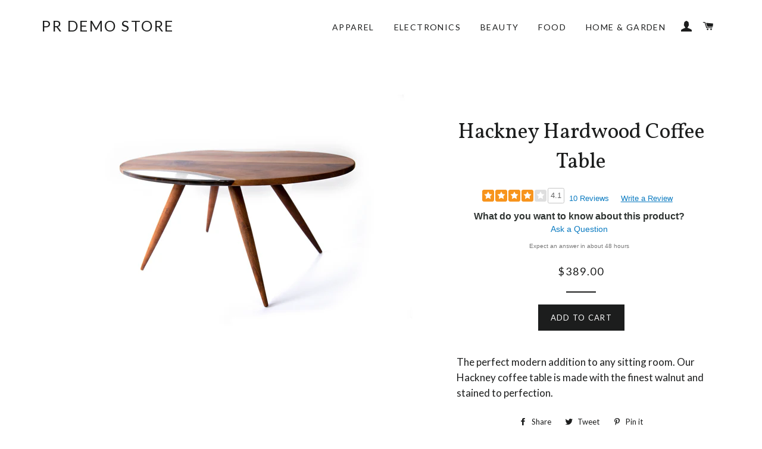

--- FILE ---
content_type: text/css
request_url: https://www.prdemostore.com/cdn/shop/t/5/assets/powerReviewsOverrides.css?v=31485663636729821581596566386
body_size: 1
content:
div#pr-reviewdisplay{margin-top:15px}.p-w-r .pr-review-display .pr-rd-main-header-with-filters .pr-rd-sort{height:25px!important}section.pr-qa-snippet-container.pr-no-qa{text-align:center}.pr-snippet{text-align:center}.p-w-r .pr-language-toggle{height:50px!important}.pwr-category-snippets .p-w-r .pr-snippet-stars-reco-inline .pr-snippet-stars-reco-stars{float:none}#pr-reviewsnippet .pr-snippet-stars-reco-reco{display:none}#pwr-snippets .p-w-r{text-align:center;padding-bottom:10px}sub{bottom:inherit}#pr-war-form img{margin-left:0}input{font-style:normal}.p-w-r .pr-review-display.pr-rd-display-desktop .pr-rd-content-block{padding-right:25px}#pr-whydyoubuydisplay{display:none}#pilot-armitage-chocolate-ganache-truffles #pr-whydyoubuydisplay{display:inherit}.p-w-r h2{text-transform:none;letter-spacing:initial}div .style-link{margin-top:10px;margin-bottom:10px;text-align:center}div .style-link a{padding:5px;color:#fff;background-color:#000;border-radius:3px}div .style-link a:hover{font-weight:700}#pr-write #pr-wouldyouliketoreceiveourmarketingnewsletter .pr-helper-text{display:none}#pr-write #pr-wouldyouliketoreceiveourmarketingnewsletter .btn-group{width:25%}.review-tablink{font-size:10px;background-color:#eee;text-transform:uppercase;color:#9c9c9c;text-decoration:none;padding:10px;font-weight:700;cursor:pointer;font-family:Lato,HelveticaNeue,Helvetica Neue,sans-serif;border-left:1px solid #ccc;border-top:1px solid #ccc;border-right:1px solid #ccc;border-top-left-radius:5px;border-top-right-radius:5px}.review-tablink.active,.review-tablink:hover{background:#0b7bc1;color:#fff;text-transform:uppercase}.review-tab{border-bottom:1px solid #ccc}#pr-questiondisplay .pr-qa-display-question{width:79%}#pr-questiondisplay .pr-qa-display-headline{margin-left:0}.rte--indented-images img:not([style]),.rte--indented-images img[style="float: none;"]{max-width:120%;margin-left:inherit}div.product-single__photo-wrapper #pr-reviewimagesnippet{position:absolute;margin-top:45px}.p-w-r .pr-snippet-title{margin-left:70px;font-size:3em}.p-w-r .pr-snippet-slider{margin-right:40px}.p-w-r .pr-media-input-display-captionGroup{padding-left:20px}
/*# sourceMappingURL=/cdn/shop/t/5/assets/powerReviewsOverrides.css.map?v=31485663636729821581596566386 */
